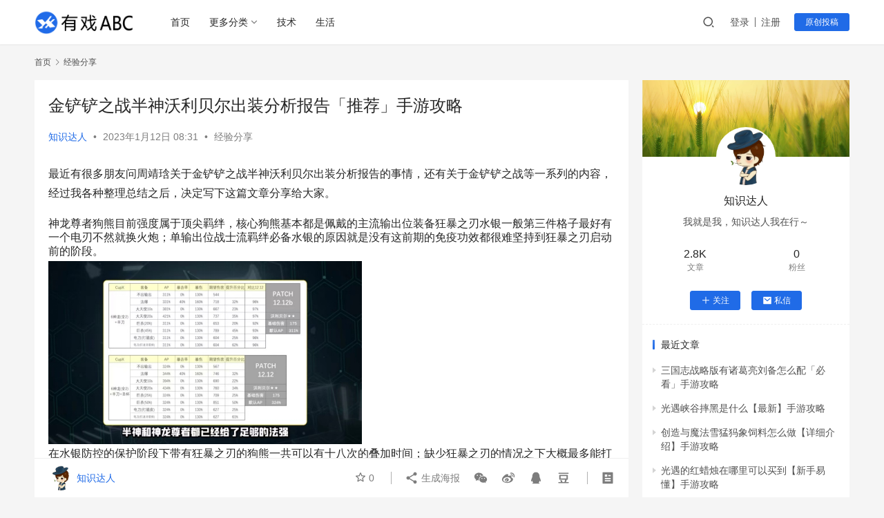

--- FILE ---
content_type: text/html; charset=UTF-8
request_url: https://www.youxiabc.com/p/4455.html
body_size: 14822
content:
<!DOCTYPE html>
<html lang="zh-CN">
<head>
    <meta charset="UTF-8">
    <meta http-equiv="X-UA-Compatible" content="IE=edge,chrome=1">
    <meta name="renderer" content="webkit">
    <meta name="viewport" content="width=device-width,initial-scale=1.0,user-scalable=no,maximum-scale=1,viewport-fit=cover">
    <title>金铲铲之战半神沃利贝尔出装分析报告「推荐」手游攻略 - 有戏ABC</title>
    <meta name="description" content="最近有很多朋友问周靖琀关于金铲铲之战半神沃利贝尔出装分析报告的事情，还有关于金铲铲之战等一系列的内容，经过我各种整理总结之后，决定写下这篇文章分享给大家。神龙尊者狗熊目前强度属于顶尖羁绊，核心狗熊基本都是佩戴的主流输出位装备狂暴之刃水银一般第三件格子最好有一个电刃不然就换火炮；单输出位战士流羁绊必备水银的原因就是没有这..." />
<meta property="og:type" content="article" />
<meta property="og:url" content="https://www.youxiabc.com/p/4455.html" />
<meta property="og:site_name" content="有戏ABC" />
<meta property="og:title" content="金铲铲之战半神沃利贝尔出装分析报告「推荐」手游攻略" />
<meta property="og:image" content="https://www.youxiabc.com/wp-content/uploads/shouyougonglue/18365373021.png" />
<meta property="og:description" content="最近有很多朋友问周靖琀关于金铲铲之战半神沃利贝尔出装分析报告的事情，还有关于金铲铲之战等一系列的内容，经过我各种整理总结之后，决定写下这篇文章分享给大家。神龙尊者狗熊目前强度属于顶尖羁绊，核心狗熊基本都是佩戴的主流输出位装备狂暴之刃水银一般第三件格子最好有一个电刃不然就换火炮；单输出位战士流羁绊必备水银的原因就是没有这..." />
<link rel="canonical" href="https://www.youxiabc.com/p/4455.html" />
<meta name="applicable-device" content="pc,mobile" />
<meta http-equiv="Cache-Control" content="no-transform" />
<link rel="shortcut icon" href="https://www.youxiabc.com/wp-content/uploads/2022/11/favicon.png" />
<link rel='stylesheet' id='stylesheet-css' href='//www.youxiabc.com/wp-content/uploads/wpcom/style.6.12.1.1744680944.css?ver=6.12.1' type='text/css' media='all' />
<link rel='stylesheet' id='remixicon-css' href='https://www.youxiabc.com/wp-content/themes/justnews/themer/assets/css/remixicon-2.5.0.min.css?ver=2.5.0' type='text/css' media='all' />
<link rel='stylesheet' id='font-awesome-css' href='https://www.youxiabc.com/wp-content/themes/justnews/themer/assets/css/font-awesome.css?ver=6.12.1' type='text/css' media='all' />
<link rel='stylesheet' id='wp-block-library-css' href='https://www.youxiabc.com/wp-includes/css/dist/block-library/style.min.css?ver=6.2.8' type='text/css' media='all' />
<link rel='stylesheet' id='classic-theme-styles-css' href='https://www.youxiabc.com/wp-includes/css/classic-themes.min.css?ver=6.2.8' type='text/css' media='all' />
<style id='global-styles-inline-css' type='text/css'>
body{--wp--preset--color--black: #000000;--wp--preset--color--cyan-bluish-gray: #abb8c3;--wp--preset--color--white: #ffffff;--wp--preset--color--pale-pink: #f78da7;--wp--preset--color--vivid-red: #cf2e2e;--wp--preset--color--luminous-vivid-orange: #ff6900;--wp--preset--color--luminous-vivid-amber: #fcb900;--wp--preset--color--light-green-cyan: #7bdcb5;--wp--preset--color--vivid-green-cyan: #00d084;--wp--preset--color--pale-cyan-blue: #8ed1fc;--wp--preset--color--vivid-cyan-blue: #0693e3;--wp--preset--color--vivid-purple: #9b51e0;--wp--preset--gradient--vivid-cyan-blue-to-vivid-purple: linear-gradient(135deg,rgba(6,147,227,1) 0%,rgb(155,81,224) 100%);--wp--preset--gradient--light-green-cyan-to-vivid-green-cyan: linear-gradient(135deg,rgb(122,220,180) 0%,rgb(0,208,130) 100%);--wp--preset--gradient--luminous-vivid-amber-to-luminous-vivid-orange: linear-gradient(135deg,rgba(252,185,0,1) 0%,rgba(255,105,0,1) 100%);--wp--preset--gradient--luminous-vivid-orange-to-vivid-red: linear-gradient(135deg,rgba(255,105,0,1) 0%,rgb(207,46,46) 100%);--wp--preset--gradient--very-light-gray-to-cyan-bluish-gray: linear-gradient(135deg,rgb(238,238,238) 0%,rgb(169,184,195) 100%);--wp--preset--gradient--cool-to-warm-spectrum: linear-gradient(135deg,rgb(74,234,220) 0%,rgb(151,120,209) 20%,rgb(207,42,186) 40%,rgb(238,44,130) 60%,rgb(251,105,98) 80%,rgb(254,248,76) 100%);--wp--preset--gradient--blush-light-purple: linear-gradient(135deg,rgb(255,206,236) 0%,rgb(152,150,240) 100%);--wp--preset--gradient--blush-bordeaux: linear-gradient(135deg,rgb(254,205,165) 0%,rgb(254,45,45) 50%,rgb(107,0,62) 100%);--wp--preset--gradient--luminous-dusk: linear-gradient(135deg,rgb(255,203,112) 0%,rgb(199,81,192) 50%,rgb(65,88,208) 100%);--wp--preset--gradient--pale-ocean: linear-gradient(135deg,rgb(255,245,203) 0%,rgb(182,227,212) 50%,rgb(51,167,181) 100%);--wp--preset--gradient--electric-grass: linear-gradient(135deg,rgb(202,248,128) 0%,rgb(113,206,126) 100%);--wp--preset--gradient--midnight: linear-gradient(135deg,rgb(2,3,129) 0%,rgb(40,116,252) 100%);--wp--preset--duotone--dark-grayscale: url('#wp-duotone-dark-grayscale');--wp--preset--duotone--grayscale: url('#wp-duotone-grayscale');--wp--preset--duotone--purple-yellow: url('#wp-duotone-purple-yellow');--wp--preset--duotone--blue-red: url('#wp-duotone-blue-red');--wp--preset--duotone--midnight: url('#wp-duotone-midnight');--wp--preset--duotone--magenta-yellow: url('#wp-duotone-magenta-yellow');--wp--preset--duotone--purple-green: url('#wp-duotone-purple-green');--wp--preset--duotone--blue-orange: url('#wp-duotone-blue-orange');--wp--preset--font-size--small: 13px;--wp--preset--font-size--medium: 20px;--wp--preset--font-size--large: 36px;--wp--preset--font-size--x-large: 42px;--wp--preset--spacing--20: 0.44rem;--wp--preset--spacing--30: 0.67rem;--wp--preset--spacing--40: 1rem;--wp--preset--spacing--50: 1.5rem;--wp--preset--spacing--60: 2.25rem;--wp--preset--spacing--70: 3.38rem;--wp--preset--spacing--80: 5.06rem;--wp--preset--shadow--natural: 6px 6px 9px rgba(0, 0, 0, 0.2);--wp--preset--shadow--deep: 12px 12px 50px rgba(0, 0, 0, 0.4);--wp--preset--shadow--sharp: 6px 6px 0px rgba(0, 0, 0, 0.2);--wp--preset--shadow--outlined: 6px 6px 0px -3px rgba(255, 255, 255, 1), 6px 6px rgba(0, 0, 0, 1);--wp--preset--shadow--crisp: 6px 6px 0px rgba(0, 0, 0, 1);}:where(.is-layout-flex){gap: 0.5em;}body .is-layout-flow > .alignleft{float: left;margin-inline-start: 0;margin-inline-end: 2em;}body .is-layout-flow > .alignright{float: right;margin-inline-start: 2em;margin-inline-end: 0;}body .is-layout-flow > .aligncenter{margin-left: auto !important;margin-right: auto !important;}body .is-layout-constrained > .alignleft{float: left;margin-inline-start: 0;margin-inline-end: 2em;}body .is-layout-constrained > .alignright{float: right;margin-inline-start: 2em;margin-inline-end: 0;}body .is-layout-constrained > .aligncenter{margin-left: auto !important;margin-right: auto !important;}body .is-layout-constrained > :where(:not(.alignleft):not(.alignright):not(.alignfull)){max-width: var(--wp--style--global--content-size);margin-left: auto !important;margin-right: auto !important;}body .is-layout-constrained > .alignwide{max-width: var(--wp--style--global--wide-size);}body .is-layout-flex{display: flex;}body .is-layout-flex{flex-wrap: wrap;align-items: center;}body .is-layout-flex > *{margin: 0;}:where(.wp-block-columns.is-layout-flex){gap: 2em;}.has-black-color{color: var(--wp--preset--color--black) !important;}.has-cyan-bluish-gray-color{color: var(--wp--preset--color--cyan-bluish-gray) !important;}.has-white-color{color: var(--wp--preset--color--white) !important;}.has-pale-pink-color{color: var(--wp--preset--color--pale-pink) !important;}.has-vivid-red-color{color: var(--wp--preset--color--vivid-red) !important;}.has-luminous-vivid-orange-color{color: var(--wp--preset--color--luminous-vivid-orange) !important;}.has-luminous-vivid-amber-color{color: var(--wp--preset--color--luminous-vivid-amber) !important;}.has-light-green-cyan-color{color: var(--wp--preset--color--light-green-cyan) !important;}.has-vivid-green-cyan-color{color: var(--wp--preset--color--vivid-green-cyan) !important;}.has-pale-cyan-blue-color{color: var(--wp--preset--color--pale-cyan-blue) !important;}.has-vivid-cyan-blue-color{color: var(--wp--preset--color--vivid-cyan-blue) !important;}.has-vivid-purple-color{color: var(--wp--preset--color--vivid-purple) !important;}.has-black-background-color{background-color: var(--wp--preset--color--black) !important;}.has-cyan-bluish-gray-background-color{background-color: var(--wp--preset--color--cyan-bluish-gray) !important;}.has-white-background-color{background-color: var(--wp--preset--color--white) !important;}.has-pale-pink-background-color{background-color: var(--wp--preset--color--pale-pink) !important;}.has-vivid-red-background-color{background-color: var(--wp--preset--color--vivid-red) !important;}.has-luminous-vivid-orange-background-color{background-color: var(--wp--preset--color--luminous-vivid-orange) !important;}.has-luminous-vivid-amber-background-color{background-color: var(--wp--preset--color--luminous-vivid-amber) !important;}.has-light-green-cyan-background-color{background-color: var(--wp--preset--color--light-green-cyan) !important;}.has-vivid-green-cyan-background-color{background-color: var(--wp--preset--color--vivid-green-cyan) !important;}.has-pale-cyan-blue-background-color{background-color: var(--wp--preset--color--pale-cyan-blue) !important;}.has-vivid-cyan-blue-background-color{background-color: var(--wp--preset--color--vivid-cyan-blue) !important;}.has-vivid-purple-background-color{background-color: var(--wp--preset--color--vivid-purple) !important;}.has-black-border-color{border-color: var(--wp--preset--color--black) !important;}.has-cyan-bluish-gray-border-color{border-color: var(--wp--preset--color--cyan-bluish-gray) !important;}.has-white-border-color{border-color: var(--wp--preset--color--white) !important;}.has-pale-pink-border-color{border-color: var(--wp--preset--color--pale-pink) !important;}.has-vivid-red-border-color{border-color: var(--wp--preset--color--vivid-red) !important;}.has-luminous-vivid-orange-border-color{border-color: var(--wp--preset--color--luminous-vivid-orange) !important;}.has-luminous-vivid-amber-border-color{border-color: var(--wp--preset--color--luminous-vivid-amber) !important;}.has-light-green-cyan-border-color{border-color: var(--wp--preset--color--light-green-cyan) !important;}.has-vivid-green-cyan-border-color{border-color: var(--wp--preset--color--vivid-green-cyan) !important;}.has-pale-cyan-blue-border-color{border-color: var(--wp--preset--color--pale-cyan-blue) !important;}.has-vivid-cyan-blue-border-color{border-color: var(--wp--preset--color--vivid-cyan-blue) !important;}.has-vivid-purple-border-color{border-color: var(--wp--preset--color--vivid-purple) !important;}.has-vivid-cyan-blue-to-vivid-purple-gradient-background{background: var(--wp--preset--gradient--vivid-cyan-blue-to-vivid-purple) !important;}.has-light-green-cyan-to-vivid-green-cyan-gradient-background{background: var(--wp--preset--gradient--light-green-cyan-to-vivid-green-cyan) !important;}.has-luminous-vivid-amber-to-luminous-vivid-orange-gradient-background{background: var(--wp--preset--gradient--luminous-vivid-amber-to-luminous-vivid-orange) !important;}.has-luminous-vivid-orange-to-vivid-red-gradient-background{background: var(--wp--preset--gradient--luminous-vivid-orange-to-vivid-red) !important;}.has-very-light-gray-to-cyan-bluish-gray-gradient-background{background: var(--wp--preset--gradient--very-light-gray-to-cyan-bluish-gray) !important;}.has-cool-to-warm-spectrum-gradient-background{background: var(--wp--preset--gradient--cool-to-warm-spectrum) !important;}.has-blush-light-purple-gradient-background{background: var(--wp--preset--gradient--blush-light-purple) !important;}.has-blush-bordeaux-gradient-background{background: var(--wp--preset--gradient--blush-bordeaux) !important;}.has-luminous-dusk-gradient-background{background: var(--wp--preset--gradient--luminous-dusk) !important;}.has-pale-ocean-gradient-background{background: var(--wp--preset--gradient--pale-ocean) !important;}.has-electric-grass-gradient-background{background: var(--wp--preset--gradient--electric-grass) !important;}.has-midnight-gradient-background{background: var(--wp--preset--gradient--midnight) !important;}.has-small-font-size{font-size: var(--wp--preset--font-size--small) !important;}.has-medium-font-size{font-size: var(--wp--preset--font-size--medium) !important;}.has-large-font-size{font-size: var(--wp--preset--font-size--large) !important;}.has-x-large-font-size{font-size: var(--wp--preset--font-size--x-large) !important;}
.wp-block-navigation a:where(:not(.wp-element-button)){color: inherit;}
:where(.wp-block-columns.is-layout-flex){gap: 2em;}
.wp-block-pullquote{font-size: 1.5em;line-height: 1.6;}
</style>
<link rel='stylesheet' id='wpcom-member-css' href='https://www.youxiabc.com/wp-content/plugins/wpcom-member/css/style.css?ver=1.1.5' type='text/css' media='all' />
<script type='text/javascript' src='https://www.youxiabc.com/wp-includes/js/jquery/jquery.min.js?ver=3.6.4' id='jquery-core-js'></script>
<script type='text/javascript' src='https://www.youxiabc.com/wp-includes/js/jquery/jquery-migrate.min.js?ver=3.4.0' id='jquery-migrate-js'></script>
<link rel="EditURI" type="application/rsd+xml" title="RSD" href="https://www.youxiabc.com/xmlrpc.php?rsd" />
<link rel="wlwmanifest" type="application/wlwmanifest+xml" href="https://www.youxiabc.com/wp-includes/wlwmanifest.xml" />
<link rel="icon" href="https://www.youxiabc.com/wp-content/uploads/2022/11/favicon.png" sizes="32x32" />
<link rel="icon" href="https://www.youxiabc.com/wp-content/uploads/2022/11/favicon.png" sizes="192x192" />
<link rel="apple-touch-icon" href="https://www.youxiabc.com/wp-content/uploads/2022/11/favicon.png" />
<meta name="msapplication-TileImage" content="https://www.youxiabc.com/wp-content/uploads/2022/11/favicon.png" />
    <!--[if lte IE 11]><script src="https://www.youxiabc.com/wp-content/themes/justnews/js/update.js"></script><![endif]-->
</head>
<body class="post-template-default single single-post postid-4455 single-format-gallery lang-cn el-boxed header-fixed">
<header class="header">
    <div class="container clearfix">
        <div class="navbar-header">
            <button type="button" class="navbar-toggle collapsed" data-toggle="collapse" data-target=".navbar-collapse" aria-label="menu">
                <span class="icon-bar icon-bar-1"></span>
                <span class="icon-bar icon-bar-2"></span>
                <span class="icon-bar icon-bar-3"></span>
            </button>
                        <div class="logo">
                <a href="https://www.youxiabc.com" rel="home">
                    <img src="https://www.youxiabc.com/wp-content/uploads/2022/11/2022112311450530.png" alt="有戏ABC">
                </a>
            </div>
        </div>
        <div class="collapse navbar-collapse">
            <nav class="navbar-left primary-menu"><ul id="menu-%e6%9c%89%e6%88%8fabc" class="nav navbar-nav wpcom-adv-menu"><li class="menu-item"><a href="https://www.youxiabc.com/">首页</a></li>
<li class="menu-item menu-item-style menu-item-style1 dropdown"><a href="#" class="dropdown-toggle">更多分类</a>
<ul class="dropdown-menu menu-item-wrap menu-item-col-2">
	<li class="menu-item current-post-ancestor current-post-parent active"><a href="https://www.youxiabc.com/category/jingyan">经验分享</a></li>
	<li class="menu-item"><a href="https://www.youxiabc.com/category/jilu">攻略记录</a></li>
</ul>
</li>
<li class="menu-item"><a href="https://www.youxiabc.com/category/jishu">技术</a></li>
<li class="menu-item"><a href="https://www.youxiabc.com/category/shenghuo">生活</a></li>
</ul></nav>            <div class="navbar-action pull-right">
                <div class="navbar-search-icon j-navbar-search"><i class="wpcom-icon wi"><svg aria-hidden="true"><use xlink:href="#wi-search"></use></svg></i></div>
                                                    <div id="j-user-wrap">
                        <a class="login" href="https://www.youxiabc.com/login?modal-type=login">登录</a>
                        <a class="login register" href="https://www.youxiabc.com/register?modal-type=register">注册</a>
                    </div>
                    <a class="btn btn-primary btn-xs publish" href="https://www.youxiabc.com/tougao">
                        原创投稿</a>
                                                </div>
            <form class="navbar-search" action="https://www.youxiabc.com" method="get" role="search">
                <div class="navbar-search-inner">
                    <i class="wpcom-icon wi navbar-search-close"><svg aria-hidden="true"><use xlink:href="#wi-close"></use></svg></i>                    <input type="text" name="s" class="navbar-search-input" autocomplete="off" placeholder="输入关键词搜索..." value="">
                    <button class="navbar-search-btn" type="submit"><i class="wpcom-icon wi"><svg aria-hidden="true"><use xlink:href="#wi-search"></use></svg></i></button>
                </div>
            </form>
        </div><!-- /.navbar-collapse -->
    </div><!-- /.container -->
</header>
<div id="wrap">    <div class="wrap container">
        <ol class="breadcrumb" vocab="https://schema.org/" typeof="BreadcrumbList"><li class="home" property="itemListElement" typeof="ListItem"><a href="https://www.youxiabc.com" property="item" typeof="WebPage"><span property="name" class="hide">有戏ABC</span>首页</a><meta property="position" content="1"></li><li property="itemListElement" typeof="ListItem"><i class="wpcom-icon wi"><svg aria-hidden="true"><use xlink:href="#wi-arrow-right-3"></use></svg></i><a href="https://www.youxiabc.com/category/jingyan" property="item" typeof="WebPage"><span property="name">经验分享</span></a><meta property="position" content="2"></li></ol>        <main class="main">
                            <article id="post-4455" class="post-4455 post type-post status-publish format-gallery hentry category-jingyan post_format-post-format-gallery entry">
                    <div class="entry-main">
                                                                        <div class="entry-head">
                            <h1 class="entry-title">金铲铲之战半神沃利贝尔出装分析报告「推荐」手游攻略</h1>
                            <div class="entry-info">
                                                                    <span class="vcard">
                                        <a class="nickname url fn j-user-card" data-user="6" href="https://www.youxiabc.com/user/6">知识达人</a>
                                    </span>
                                    <span class="dot">•</span>
                                                                <time class="entry-date published" datetime="2023-01-12T08:31:00+08:00" pubdate>
                                    2023年1月12日 08:31                                </time>
                                <span class="dot">•</span>
                                <a href="https://www.youxiabc.com/category/jingyan" rel="category tag">经验分享</a>                                                            </div>
                        </div>
                        
                                                <div class="entry-content">
                            <p>最近有很多朋友问周靖琀关于金铲铲之战半神沃利贝尔出装分析报告的事情，还有关于金铲铲之战等一系列的内容，经过我各种整理总结之后，决定写下这篇文章分享给大家。</p>
<p style="margin-top: 4px;margin-bottom: 4px;line-height: 130%">神龙尊者狗熊目前强度属于顶尖羁绊，核心狗熊基本都是佩戴的主流输出位装备狂暴之刃水银一般第三件格子最好有一个电刃不然就换火炮；单输出位战士流羁绊必备水银的原因就是没有这前期的免疫功效都很难坚持到狂暴之刃启动前的阶段。</p>
<p style="margin-top: 4px;margin-bottom: 4px;line-height: 130%"><noscript><img decoding="async" alt="金铲铲之战半神沃利贝尔出装分析报告「推荐」手游攻略" src="https://www.youxiabc.com/wp-content/uploads/shouyougonglue/18365373021.png" /></noscript><img decoding="async" class="j-lazy" alt="金铲铲之战半神沃利贝尔出装分析报告「推荐」手游攻略" src="https://www.youxiabc.com/wp-content/uploads/2022/11/jiazaitu.gif" data-original="https://www.youxiabc.com/wp-content/uploads/shouyougonglue/18365373021.png" /></p>
<p style="margin-top: 4px;margin-bottom: 4px;line-height: 130%">在水银防控的保护阶段下带有狂暴之刃的狗熊一共可以有十八次的叠加时间；缺少狂暴之刃的情况之下大概最多能打出十二次普通攻击。去除掉前面几次普通攻击带有电刃的充能蓄力并且附加狂暴之刃大概会有百分之六十的效果提升，如果随着时间线的增长的话这个收益性还会更加恐怖。</p>
<p style="margin-top: 4px;margin-bottom: 4px;line-height: 130%"><noscript><img decoding="async" alt="金铲铲之战半神沃利贝尔出装分析报告「推荐」手游攻略" src="https://www.youxiabc.com/wp-content/uploads/shouyougonglue/18365473022.png" /></noscript><img decoding="async" class="j-lazy" alt="金铲铲之战半神沃利贝尔出装分析报告「推荐」手游攻略" src="https://www.youxiabc.com/wp-content/uploads/2022/11/jiazaitu.gif" data-original="https://www.youxiabc.com/wp-content/uploads/shouyougonglue/18365473022.png" /></p>
<p style="margin-top: 4px;margin-bottom: 4px;line-height: 130%">狗熊的第三个格子位一般主流的有吸血剑选择这得益于在神龙英豪效果下的高额的血量提升；狗熊的基本血量都能够维持在八千多生命值以上。巨额的生命值搭配上吸血剑的被动护盾简直是如虎添翼，法术护手大概固定有百分之三十的程度提升本身法术强度越高增益就越小；天使权杖虽然后期成长空间大但是只有在达到十五秒钟之后伤害才能赶上护手。</p>
<p style="margin-top: 4px;margin-bottom: 4px;line-height: 130%">巨人捕手主要适合狗熊来打同行碰到赛芬体系或者是其他龙神比较好用；电刃的群体伤害和魔抗减益适合对抗秘书羁绊效果绝佳。如果电刃碰到器械专家狗熊整体输出就会更上一层台阶基本电刃狗熊通用，火炮的额外攻击速率帮助狂暴之刃叠加的更快不仅不会拉低狂暴之刃的输出还可以更快叠攻速。</p>
<p>ok，这篇文章到这里就结束了哈，希望能帮助到你，当你认真看完了金铲铲之战半神沃利贝尔出装分析报告「推荐」手游攻略这篇文章，感觉自己有一定收获，那就帮忙点个赞吧。</p>
                                                        <div class="entry-copyright"><p>本文发布者：知识达人，不代表有戏ABC立场，转载请注明出处：<span>https://www.youxiabc.com/p/4455.html</span></p>
<p>版权声明：本文内容由互联网用户自发贡献，该文观点仅代表作者本人。本站仅提供信息存储空间服务，不拥有所有权，不承担相关法律责任。如发现本站有涉嫌抄袭侵权/违法违规的内容， 请发送邮件至 jubao226688#126.com 举报，一经查实，本站将立刻删除。</p></div>                        </div>

                        <div class="entry-tag"></div>
                        <div class="entry-action">
                            <div class="btn-zan" data-id="4455"><i class="wpcom-icon wi"><svg aria-hidden="true"><use xlink:href="#wi-thumb-up-fill"></use></svg></i> 赞 <span class="entry-action-num">(0)</span></div>

                                                    </div>

                        <div class="entry-bar">
                            <div class="entry-bar-inner clearfix">
                                                                    <div class="author pull-left">
                                                                                <a data-user="6" target="_blank" href="https://www.youxiabc.com/user/6" class="avatar j-user-card">
                                            <img alt='知识达人' src='//www.youxiabc.com/wp-content/uploads/member/avatars/91c5a880faf6fb5e.1670487606.jpg' class='avatar avatar-60 photo' height='60' width='60' /><span class="author-name">知识达人</span>                                        </a>
                                    </div>
                                                                <div class="info pull-right">
                                    <div class="info-item meta">
                                                                                    <a class="meta-item j-heart" href="javascript:;" data-id="4455"><i class="wpcom-icon wi"><svg aria-hidden="true"><use xlink:href="#wi-star"></use></svg></i> <span class="data">0</span></a>                                                                                                                    </div>
                                    <div class="info-item share">
                                        <a class="meta-item mobile j-mobile-share" href="javascript:;" data-id="4455" data-qrcode="https://www.youxiabc.com/p/4455.html"><i class="wpcom-icon wi"><svg aria-hidden="true"><use xlink:href="#wi-share"></use></svg></i> 生成海报</a>
                                                                                    <a class="meta-item wechat" data-share="wechat" target="_blank" rel="nofollow" href="#">
                                                <i class="wpcom-icon wi"><svg aria-hidden="true"><use xlink:href="#wi-wechat"></use></svg></i>                                            </a>
                                                                                    <a class="meta-item weibo" data-share="weibo" target="_blank" rel="nofollow" href="#">
                                                <i class="wpcom-icon wi"><svg aria-hidden="true"><use xlink:href="#wi-weibo"></use></svg></i>                                            </a>
                                                                                    <a class="meta-item qq" data-share="qq" target="_blank" rel="nofollow" href="#">
                                                <i class="wpcom-icon wi"><svg aria-hidden="true"><use xlink:href="#wi-qq"></use></svg></i>                                            </a>
                                                                                    <a class="meta-item douban" data-share="douban" target="_blank" rel="nofollow" href="#">
                                                <i class="wpcom-icon wi"><svg aria-hidden="true"><use xlink:href="#wi-douban"></use></svg></i>                                            </a>
                                                                            </div>
                                    <div class="info-item act">
                                        <a href="javascript:;" id="j-reading"><i class="wpcom-icon wi"><svg aria-hidden="true"><use xlink:href="#wi-article"></use></svg></i></a>
                                    </div>
                                </div>
                            </div>
                        </div>
                    </div>
                        <div class="entry-page">
                    <div class="entry-page-prev entry-page-nobg">
                <a href="https://www.youxiabc.com/p/4454.html" title="灵魂潮汐莉莉艾洛强度分析评测【必看】手游攻略" rel="prev">
                    <span>灵魂潮汐莉莉艾洛强度分析评测【必看】手游攻略</span>
                </a>
                <div class="entry-page-info">
                    <span class="pull-left"><i class="wpcom-icon wi"><svg aria-hidden="true"><use xlink:href="#wi-arrow-left-double"></use></svg></i> 上一篇</span>
                    <span class="pull-right">2023年1月11日 08:41</span>
                </div>
            </div>
                            <div class="entry-page-next entry-page-nobg">
                <a href="https://www.youxiabc.com/p/4456.html" title="帝国时代2的伤害是怎么算的「详细分解」手游攻略" rel="next">
                    <span>帝国时代2的伤害是怎么算的「详细分解」手游攻略</span>
                </a>
                <div class="entry-page-info">
                    <span class="pull-right">下一篇 <i class="wpcom-icon wi"><svg aria-hidden="true"><use xlink:href="#wi-arrow-right-double"></use></svg></i></span>
                    <span class="pull-left">2023年1月12日 08:32</span>
                </div>
            </div>
            </div>
                                                                <div class="entry-related-posts">
                            <h3 class="entry-related-title">相关推荐</h3><ul class="entry-related cols-3 post-loop post-loop-default"><li class="item">
        <div class="item-img">
        <a class="item-img-inner" href="https://www.youxiabc.com/p/17442.html" title="CF完美风云辅助真的有效吗？如何正确使用？" target="_blank" rel="bookmark">
            <img class="j-lazy" src="https://www.youxiabc.com/wp-content/uploads/2022/11/jiazaitu-330x204.gif" data-original="https://www.youxiabc.com/wp-content/uploads/2025/img/2023625773561443-330x204.jpg" width="330" height="204" alt="CF完美风云辅助真的有效吗？如何正确使用？">        </a>
                <a class="item-category" href="https://www.youxiabc.com/category/jingyan" target="_blank">经验分享</a>
            </div>
        <div class="item-content">
                <h4 class="item-title">
            <a href="https://www.youxiabc.com/p/17442.html" target="_blank" rel="bookmark">
                                 CF完美风云辅助真的有效吗？如何正确使用？            </a>
        </h4>
        <div class="item-excerpt">
            <p>摘要：本文围绕&#8221;CF完美风云辅助是否有效&#8221;展开讨论，从功能原理、实测效果到使用风险进行深度剖析。文章会暴躁吐槽某些夸大宣传的卖家，也会温柔提醒玩家理性看待外挂，最后给出合法合规的提升技巧。想了解这个神秘辅助的 ？看这篇就够了！ 一、风云辅助到底是个什么鬼？ 每次打开游戏论坛，总能看到&#8221;CF完美风云辅助&#8221;的广告刷&#8230;</p>
        </div>
        <div class="item-meta">
                        <div class="item-meta-li author">
                                <a data-user="21" target="_blank" href="https://www.youxiabc.com/user/21" class="avatar j-user-card">
                    <img alt='游戏达人' src='//www.youxiabc.com/wp-content/uploads/member/avatars/c048e8850243be80.1729661243.jpg' class='avatar avatar-60 photo' height='60' width='60' />                    <span>游戏达人</span>
                </a>
            </div>
                                    <span class="item-meta-li date">2025年5月5日</span>
            <div class="item-meta-right">
                            </div>
        </div>
    </div>
</li>
<li class="item">
        <div class="item-img">
        <a class="item-img-inner" href="https://www.youxiabc.com/p/16587.html" title="洛克王国怎么赚钱快？有哪些挣钱方法？" target="_blank" rel="bookmark">
            <img class="j-lazy" src="https://www.youxiabc.com/wp-content/uploads/2022/11/jiazaitu-330x204.gif" data-original="https://www.youxiabc.com/wp-content/uploads/2025/img/2023809447723432-330x204.jpg" width="330" height="204" alt="洛克王国怎么赚钱快？有哪些挣钱方法？">        </a>
                <a class="item-category" href="https://www.youxiabc.com/category/jingyan" target="_blank">经验分享</a>
            </div>
        <div class="item-content">
                <h4 class="item-title">
            <a href="https://www.youxiabc.com/p/16587.html" target="_blank" rel="bookmark">
                                 洛克王国怎么赚钱快？有哪些挣钱方法？            </a>
        </h4>
        <div class="item-excerpt">
            <p>本文将详细介绍洛克王国中快速赚钱的多种方法，包括日常任务、打怪掉落、交易市场、农场经营等，帮助玩家快速提升财富，享受游戏乐趣。 一、日常任务：稳定收入的来源 洛克王国的日常任务是玩家获得稳定收入的重要途径，以下是几种主要的日常任务： 每日签到任务：每天签到可以领取一定的金币和道具奖励，持之以恒，收益颇丰。 每日副本任务：通过挑战副本，玩家可以获得金币、道具和&#8230;</p>
        </div>
        <div class="item-meta">
                        <div class="item-meta-li author">
                                <a data-user="21" target="_blank" href="https://www.youxiabc.com/user/21" class="avatar j-user-card">
                    <img alt='游戏达人' src='//www.youxiabc.com/wp-content/uploads/member/avatars/c048e8850243be80.1729661243.jpg' class='avatar avatar-60 photo' height='60' width='60' />                    <span>游戏达人</span>
                </a>
            </div>
                                    <span class="item-meta-li date">2025年2月5日</span>
            <div class="item-meta-right">
                            </div>
        </div>
    </div>
</li>
<li class="item">
        <div class="item-img">
        <a class="item-img-inner" href="https://www.youxiabc.com/p/5277.html" title="长生劫第二章地图攻略【要点讲解】手游攻略" target="_blank" rel="bookmark">
            <img class="j-lazy" src="https://www.youxiabc.com/wp-content/uploads/2022/11/jiazaitu-330x204.gif" data-original="https://www.youxiabc.com/wp-content/uploads/shouyougonglue/20054274642-330x204.jpg" width="330" height="204" alt="长生劫第二章地图攻略【要点讲解】手游攻略">        </a>
                <a class="item-category" href="https://www.youxiabc.com/category/jingyan" target="_blank">经验分享</a>
            </div>
        <div class="item-content">
                <h4 class="item-title">
            <a href="https://www.youxiabc.com/p/5277.html" target="_blank" rel="bookmark">
                                 长生劫第二章地图攻略【要点讲解】手游攻略            </a>
        </h4>
        <div class="item-excerpt">
            <p>小伙伴们你们好，秦文韬很高兴又和各位见面了，今天主要来讲讲长生劫第二章地图攻略，以及长生劫第二章地图攻略的一系列相关干货，精心为你准备的干货，通过这篇文章相信你能有所收货！ 长生劫在第二关想要完成还是比较困难的，在探索的时候我们需要做的准备还是比较多的，因为这一关我们需要消耗的物质还是非常多的，特别是洛阳铲我们就需要屯下比较多的起码是需要30把的，洛阳铲的数&#8230;</p>
        </div>
        <div class="item-meta">
                        <div class="item-meta-li author">
                                <a data-user="6" target="_blank" href="https://www.youxiabc.com/user/6" class="avatar j-user-card">
                    <img alt='知识达人' src='//www.youxiabc.com/wp-content/uploads/member/avatars/91c5a880faf6fb5e.1670487606.jpg' class='avatar avatar-60 photo' height='60' width='60' />                    <span>知识达人</span>
                </a>
            </div>
                                    <span class="item-meta-li date">2023年4月2日</span>
            <div class="item-meta-right">
                            </div>
        </div>
    </div>
</li>
<li class="item">
        <div class="item-img">
        <a class="item-img-inner" href="https://www.youxiabc.com/p/16484.html" title="菲尼克斯怎么打？有哪些装备推荐？" target="_blank" rel="bookmark">
            <img class="j-lazy" src="https://www.youxiabc.com/wp-content/uploads/2022/11/jiazaitu-330x204.gif" data-original="https://www.youxiabc.com/wp-content/uploads/2025/img/2023500168965096-330x204.jpg" width="330" height="204" alt="菲尼克斯怎么打？有哪些装备推荐？">        </a>
                <a class="item-category" href="https://www.youxiabc.com/category/jingyan" target="_blank">经验分享</a>
            </div>
        <div class="item-content">
                <h4 class="item-title">
            <a href="https://www.youxiabc.com/p/16484.html" target="_blank" rel="bookmark">
                                 菲尼克斯怎么打？有哪些装备推荐？            </a>
        </h4>
        <div class="item-excerpt">
            <p>本文详细解析了在热门游戏中的菲尼克斯打法及装备推荐，旨在帮助玩家高效击败这一难度较高的敌人，提升游戏体验。 一、菲尼克斯打法解析 菲尼克斯作为一种强大的敌人，具有一定的挑战性。要想击败它，玩家需要掌握以下技巧： 1. 熟悉菲尼克斯的攻击模式 菲尼克斯的攻击模式较为复杂，包括远程魔法攻击、近战攻击和特殊技能。玩家需要熟悉这些攻击模式，以便在战斗中作出快速反应。&#8230;</p>
        </div>
        <div class="item-meta">
                        <div class="item-meta-li author">
                                <a data-user="21" target="_blank" href="https://www.youxiabc.com/user/21" class="avatar j-user-card">
                    <img alt='游戏达人' src='//www.youxiabc.com/wp-content/uploads/member/avatars/c048e8850243be80.1729661243.jpg' class='avatar avatar-60 photo' height='60' width='60' />                    <span>游戏达人</span>
                </a>
            </div>
                                    <span class="item-meta-li date">2025年1月24日</span>
            <div class="item-meta-right">
                            </div>
        </div>
    </div>
</li>
<li class="item">
        <div class="item-img">
        <a class="item-img-inner" href="https://www.youxiabc.com/p/13805.html" title="火影忍者手游博人奥义图怎么得「新手易懂」手游攻略" target="_blank" rel="bookmark">
            <img class="j-lazy" src="https://www.youxiabc.com/wp-content/uploads/2022/11/jiazaitu-330x204.gif" data-original="https://www.youxiabc.com/wp-content/uploads/shouyougonglue/22214477031-330x204.jpg" width="330" height="204" alt="火影忍者手游博人奥义图怎么得「新手易懂」手游攻略">        </a>
                <a class="item-category" href="https://www.youxiabc.com/category/jingyan" target="_blank">经验分享</a>
            </div>
        <div class="item-content">
                <h4 class="item-title">
            <a href="https://www.youxiabc.com/p/13805.html" target="_blank" rel="bookmark">
                                 火影忍者手游博人奥义图怎么得「新手易懂」手游攻略            </a>
        </h4>
        <div class="item-excerpt">
            <p>美好的1天将要从这里开始啦！今天笔者褚兵兵来说说火影忍者手游博人奥义图怎么得，以及火影忍者相关的事项，如果你是老司机，你可能觉得很简单，但如果你是新手，你可能就不这么想了。 博人一直都是很多玩家都比较关心的角色，他拥有非常强势的输出能力和战斗水准，官方最近新增了博人的奥义图，这些奥义图只要收集齐全就有丰富的奖励。由于博人奥义图刚刚上线，所以大部分的玩家都不知&#8230;</p>
        </div>
        <div class="item-meta">
                        <div class="item-meta-li author">
                                <a data-user="6" target="_blank" href="https://www.youxiabc.com/user/6" class="avatar j-user-card">
                    <img alt='知识达人' src='//www.youxiabc.com/wp-content/uploads/member/avatars/91c5a880faf6fb5e.1670487606.jpg' class='avatar avatar-60 photo' height='60' width='60' />                    <span>知识达人</span>
                </a>
            </div>
                                    <span class="item-meta-li date">2023年10月4日</span>
            <div class="item-meta-right">
                            </div>
        </div>
    </div>
</li>
<li class="item">
        <div class="item-img">
        <a class="item-img-inner" href="https://www.youxiabc.com/p/8445.html" title="wow欧服英雄榜 精选:wow英雄榜国服人物查询" target="_blank" rel="bookmark">
            <img class="j-lazy" src="https://www.youxiabc.com/wp-content/uploads/2022/11/jiazaitu-330x204.gif" data-original="https://www.youxiabc.com/wp-content/uploads/shishigame/190210100349-330x204.jpg" width="330" height="204" alt="wow欧服英雄榜 精选:wow英雄榜国服人物查询">        </a>
                <a class="item-category" href="https://www.youxiabc.com/category/jingyan" target="_blank">经验分享</a>
            </div>
        <div class="item-content">
                <h4 class="item-title">
            <a href="https://www.youxiabc.com/p/8445.html" target="_blank" rel="bookmark">
                                 wow欧服英雄榜 精选:wow英雄榜国服人物查询            </a>
        </h4>
        <div class="item-excerpt">
            <p>朋友们好，风之刺客今天将为大家解析wow欧服英雄榜,wow英雄榜国服人物查询的文章。我们还有一些技能，游戏，争夺战，玩家，魔兽实用技巧和分享要和大家分享，这篇文章旨在向初学者介绍基础知识和实用技巧，帮助他们加深对该领域的理解。 wow英雄榜国服人物查询地址: 由国内酷爱娱乐公司研发的RPG《魔兽英雄榜》国服现已推出繁体中文版，为了保证玩家的游戏体验，游戏特地&#8230;</p>
        </div>
        <div class="item-meta">
                        <div class="item-meta-li author">
                                <a data-user="20" target="_blank" href="https://www.youxiabc.com/user/20" class="avatar j-user-card">
                    <img alt='紫陌离' src='//www.youxiabc.com/wp-content/uploads/member/avatars/708210194c475687.1683887363.jpg' class='avatar avatar-60 photo' height='60' width='60' />                    <span>紫陌离</span>
                </a>
            </div>
                                    <span class="item-meta-li date">2023年5月19日</span>
            <div class="item-meta-right">
                            </div>
        </div>
    </div>
</li>
</ul>                        </div>
                                    </article>
                    </main>
                    <aside class="sidebar">
                <div class="widget widget_profile"><div class="profile-cover"><img class="j-lazy" src="https://www.youxiabc.com/wp-content/uploads/2022/11/jiazaitu.gif" data-original="//www.youxiabc.com/wp-content/uploads/2022/11/2022112510362848.jpg" alt="知识达人"></div>            <div class="avatar-wrap">
                <a target="_blank" href="https://www.youxiabc.com/user/6" class="avatar-link"><img alt='知识达人' src='//www.youxiabc.com/wp-content/uploads/member/avatars/91c5a880faf6fb5e.1670487606.jpg' class='avatar avatar-120 photo' height='120' width='120' /></a></div>
            <div class="profile-info">
                <a target="_blank" href="https://www.youxiabc.com/user/6" class="profile-name"><span class="author-name">知识达人</span></a>
                <p class="author-description">我就是我，知识达人我在行～</p>
                        <div class="profile-stats">
            <div class="profile-stats-inner">
                            <div class="user-stats-item">
                <b>2.8K</b>
                <span>文章</span>
            </div>
                    <div class="user-stats-item">
                <b>0</b>
                <span>粉丝</span>
            </div>
                    </div>
        </div>
    <button type="button" class="btn btn-xs btn-follow j-follow btn-primary" data-user="6"><i class="wpcom-icon wi"><svg aria-hidden="true"><use xlink:href="#wi-add"></use></svg></i>关注</button><button type="button" class="btn btn-primary btn-xs btn-message j-message" data-user="6"><i class="wpcom-icon wi"><svg aria-hidden="true"><use xlink:href="#wi-mail-fill"></use></svg></i>私信</button>            </div>
            <div class="profile-posts">
                <h3 class="widget-title"><span>最近文章</span></h3>
                <ul>                    <li><a href="https://www.youxiabc.com/p/15705.html" title="三国志战略版有诸葛亮刘备怎么配「必看」手游攻略">三国志战略版有诸葛亮刘备怎么配「必看」手游攻略</a></li>
                                    <li><a href="https://www.youxiabc.com/p/15704.html" title="光遇峡谷摔黑是什么【最新】手游攻略">光遇峡谷摔黑是什么【最新】手游攻略</a></li>
                                    <li><a href="https://www.youxiabc.com/p/15700.html" title="创造与魔法雪猛犸象饲料怎么做【详细介绍】手游攻略">创造与魔法雪猛犸象饲料怎么做【详细介绍】手游攻略</a></li>
                                    <li><a href="https://www.youxiabc.com/p/15699.html" title="光遇的红蜡烛在哪里可以买到【新手易懂】手游攻略">光遇的红蜡烛在哪里可以买到【新手易懂】手游攻略</a></li>
                                    <li><a href="https://www.youxiabc.com/p/15695.html" title="王者荣耀吕布怎么玩「新手易懂」手游攻略">王者荣耀吕布怎么玩「新手易懂」手游攻略</a></li>
                </ul>            </div>
            </div><div class="widget widget_image_myimg">            <a href="https://www.youxiabc.com/" target="_blank">
                <img class="j-lazy" src="https://www.youxiabc.com/wp-content/uploads/2022/11/jiazaitu.gif" data-original="https://www.youxiabc.com/wp-content/uploads/2022/11/202308112107001.jpg" alt="AD">            </a>
        </div><div class="widget widget_post_tabs">
        <div class="post-tabs-hd">
                        <div class="post-tabs-hd-inner post-tabs-2">
                                    <div class="post-tabs-item j-post-tab active">
                        <i class="wpcom-icon fa fa-clock-o"></i>最新文章                    </div>
                                    <div class="post-tabs-item j-post-tab">
                        <i class="wpcom-icon fa fa-random"></i>随机内容                    </div>
                            </div>
        </div>
                    <ul class="post-tabs-list j-post-tab-wrap active">
                        <li class="item">
                            <div class="item-img">
                    <a class="item-img-inner" href="https://www.youxiabc.com/p/17691.html" title="魔兽世界幻化党福利：绝版凤凰弓获取全流程（怀旧服）">
                        <img class="j-lazy" src="https://www.youxiabc.com/wp-content/uploads/2022/11/jiazaitu-330x204.gif" data-original="https://www.youxiabc.com/wp-content/uploads/2025/img/2023702174105353-330x204.jpg" width="330" height="204" alt="魔兽世界幻化党福利：绝版凤凰弓获取全流程（怀旧服）">                    </a>
                </div>
                        <div class="item-content">
                <p class="item-title"><a href="https://www.youxiabc.com/p/17691.html" title="魔兽世界幻化党福利：绝版凤凰弓获取全流程（怀旧服）">魔兽世界幻化党福利：绝版凤凰弓获取全流程（怀旧服）</a></p>
                <p class="item-date">2025年6月17日</p>
            </div>
        </li>
            <li class="item">
                            <div class="item-img">
                    <a class="item-img-inner" href="https://www.youxiabc.com/p/17690.html" title="键盘宏设置教学：罗技G HUB连招脚本编写">
                        <img class="j-lazy" src="https://www.youxiabc.com/wp-content/uploads/2022/11/jiazaitu-330x204.gif" data-original="https://www.youxiabc.com/wp-content/uploads/2025/img/2023901391459770-330x204.jpg" width="330" height="204" alt="键盘宏设置教学：罗技G HUB连招脚本编写">                    </a>
                </div>
                        <div class="item-content">
                <p class="item-title"><a href="https://www.youxiabc.com/p/17690.html" title="键盘宏设置教学：罗技G HUB连招脚本编写">键盘宏设置教学：罗技G HUB连招脚本编写</a></p>
                <p class="item-date">2025年6月17日</p>
            </div>
        </li>
            <li class="item">
                            <div class="item-img">
                    <a class="item-img-inner" href="https://www.youxiabc.com/p/17689.html" title="金庸群侠传队友培养：王语嫣武学常识提升">
                        <img class="j-lazy" src="https://www.youxiabc.com/wp-content/uploads/2022/11/jiazaitu-330x204.gif" data-original="https://www.youxiabc.com/wp-content/uploads/2025/img/2023316935253838-330x204.jpg" width="330" height="204" alt="金庸群侠传队友培养：王语嫣武学常识提升">                    </a>
                </div>
                        <div class="item-content">
                <p class="item-title"><a href="https://www.youxiabc.com/p/17689.html" title="金庸群侠传队友培养：王语嫣武学常识提升">金庸群侠传队友培养：王语嫣武学常识提升</a></p>
                <p class="item-date">2025年6月17日</p>
            </div>
        </li>
            <li class="item">
                            <div class="item-img">
                    <a class="item-img-inner" href="https://www.youxiabc.com/p/17688.html" title="霍格沃茨全成就难点：飞行挑战金牌路线演示">
                        <img class="j-lazy" src="https://www.youxiabc.com/wp-content/uploads/2022/11/jiazaitu-330x204.gif" data-original="https://www.youxiabc.com/wp-content/uploads/2025/img/2023660705734788-330x204.jpg" width="330" height="204" alt="霍格沃茨全成就难点：飞行挑战金牌路线演示">                    </a>
                </div>
                        <div class="item-content">
                <p class="item-title"><a href="https://www.youxiabc.com/p/17688.html" title="霍格沃茨全成就难点：飞行挑战金牌路线演示">霍格沃茨全成就难点：飞行挑战金牌路线演示</a></p>
                <p class="item-date">2025年6月17日</p>
            </div>
        </li>
            <li class="item">
                            <div class="item-img">
                    <a class="item-img-inner" href="https://www.youxiabc.com/p/17687.html" title="魔兽RPG守卫雅典娜：隐藏彩蛋道具位置">
                        <img class="j-lazy" src="https://www.youxiabc.com/wp-content/uploads/2022/11/jiazaitu-330x204.gif" data-original="https://www.youxiabc.com/wp-content/uploads/2025/img/2023253975236822-330x204.jpg" width="330" height="204" alt="魔兽RPG守卫雅典娜：隐藏彩蛋道具位置">                    </a>
                </div>
                        <div class="item-content">
                <p class="item-title"><a href="https://www.youxiabc.com/p/17687.html" title="魔兽RPG守卫雅典娜：隐藏彩蛋道具位置">魔兽RPG守卫雅典娜：隐藏彩蛋道具位置</a></p>
                <p class="item-date">2025年6月17日</p>
            </div>
        </li>
            <li class="item">
                            <div class="item-img">
                    <a class="item-img-inner" href="https://www.youxiabc.com/p/17686.html" title="轩辕剑云和山彼端：DOMO水镜工作室进入法">
                        <img class="j-lazy" src="https://www.youxiabc.com/wp-content/uploads/2022/11/jiazaitu-330x204.gif" data-original="https://www.youxiabc.com/wp-content/uploads/2025/img/2023333543493896-330x204.jpg" width="330" height="204" alt="轩辕剑云和山彼端：DOMO水镜工作室进入法">                    </a>
                </div>
                        <div class="item-content">
                <p class="item-title"><a href="https://www.youxiabc.com/p/17686.html" title="轩辕剑云和山彼端：DOMO水镜工作室进入法">轩辕剑云和山彼端：DOMO水镜工作室进入法</a></p>
                <p class="item-date">2025年6月16日</p>
            </div>
        </li>
                </ul>
                    <ul class="post-tabs-list j-post-tab-wrap">
                        <li class="item">
                            <div class="item-img">
                    <a class="item-img-inner" href="https://www.youxiabc.com/p/11349.html" title="我的世界钻石礼包码是什么?【推荐】我的世界钻石礼包码大全图">
                        <img class="j-lazy" src="https://www.youxiabc.com/wp-content/uploads/2022/11/jiazaitu-330x204.gif" data-original="https://www.youxiabc.com/wp-content/uploads/youxizixun/3022097710-330x204.jpg" width="330" height="204" alt="我的世界钻石礼包码是什么?【推荐】我的世界钻石礼包码大全图">                    </a>
                </div>
                        <div class="item-content">
                <p class="item-title"><a href="https://www.youxiabc.com/p/11349.html" title="我的世界钻石礼包码是什么?【推荐】我的世界钻石礼包码大全图">我的世界钻石礼包码是什么?【推荐】我的世界钻石礼包码大全图</a></p>
                <p class="item-date">2023年6月18日</p>
            </div>
        </li>
            <li class="item">
                            <div class="item-img">
                    <a class="item-img-inner" href="https://www.youxiabc.com/p/16629.html" title="ngage游戏有哪些经典？如何下载和安装？">
                        <img class="j-lazy" src="https://www.youxiabc.com/wp-content/uploads/2022/11/jiazaitu-330x204.gif" data-original="https://www.youxiabc.com/wp-content/uploads/2025/img/2023260421839783-330x204.jpg" width="330" height="204" alt="ngage游戏有哪些经典？如何下载和安装？">                    </a>
                </div>
                        <div class="item-content">
                <p class="item-title"><a href="https://www.youxiabc.com/p/16629.html" title="ngage游戏有哪些经典？如何下载和安装？">ngage游戏有哪些经典？如何下载和安装？</a></p>
                <p class="item-date">2025年2月10日</p>
            </div>
        </li>
            <li class="item">
                            <div class="item-img">
                    <a class="item-img-inner" href="https://www.youxiabc.com/p/16734.html" title="2025年龙之谷影舞者职业解析">
                        <img class="j-lazy" src="https://www.youxiabc.com/wp-content/uploads/2022/11/jiazaitu-330x204.gif" data-original="https://www.youxiabc.com/wp-content/uploads/2025/img/2023316190089731-330x204.jpg" width="330" height="204" alt="2025年龙之谷影舞者职业解析">                    </a>
                </div>
                        <div class="item-content">
                <p class="item-title"><a href="https://www.youxiabc.com/p/16734.html" title="2025年龙之谷影舞者职业解析">2025年龙之谷影舞者职业解析</a></p>
                <p class="item-date">2025年2月22日</p>
            </div>
        </li>
            <li class="item">
                            <div class="item-img">
                    <a class="item-img-inner" href="https://www.youxiabc.com/p/4713.html" title="明日之后营地挑战活动有必要参加吗「要点讲解」手游攻略">
                        <img class="j-lazy" src="https://www.youxiabc.com/wp-content/uploads/2022/11/jiazaitu-330x204.gif" data-original="https://www.youxiabc.com/wp-content/uploads/shouyougonglue/19051173531-330x204.png" width="330" height="204" alt="明日之后营地挑战活动有必要参加吗「要点讲解」手游攻略">                    </a>
                </div>
                        <div class="item-content">
                <p class="item-title"><a href="https://www.youxiabc.com/p/4713.html" title="明日之后营地挑战活动有必要参加吗「要点讲解」手游攻略">明日之后营地挑战活动有必要参加吗「要点讲解」手游攻略</a></p>
                <p class="item-date">2023年2月6日</p>
            </div>
        </li>
            <li class="item">
                            <div class="item-img">
                    <a class="item-img-inner" href="https://www.youxiabc.com/p/10135.html" title="我的世界脚手架有什么用 最新我的世界脚手架操作">
                        <img class="j-lazy" src="https://www.youxiabc.com/wp-content/uploads/2022/11/jiazaitu-330x204.gif" data-original="https://www.youxiabc.com/wp-content/uploads/youxizixun/3021126021-330x204.jpg" width="330" height="204" alt="我的世界脚手架有什么用 最新我的世界脚手架操作">                    </a>
                </div>
                        <div class="item-content">
                <p class="item-title"><a href="https://www.youxiabc.com/p/10135.html" title="我的世界脚手架有什么用 最新我的世界脚手架操作">我的世界脚手架有什么用 最新我的世界脚手架操作</a></p>
                <p class="item-date">2023年5月30日</p>
            </div>
        </li>
            <li class="item">
                            <div class="item-img">
                    <a class="item-img-inner" href="https://www.youxiabc.com/p/10011.html" title="全民奇迹魔剑士攻略【要点讲解】手游攻略">
                        <img class="j-lazy" src="https://www.youxiabc.com/wp-content/uploads/2022/11/jiazaitu-330x204.gif" data-original="https://www.youxiabc.com/wp-content/uploads/shouyougonglue/21042775676-330x204.jpg" width="330" height="204" alt="全民奇迹魔剑士攻略【要点讲解】手游攻略">                    </a>
                </div>
                        <div class="item-content">
                <p class="item-title"><a href="https://www.youxiabc.com/p/10011.html" title="全民奇迹魔剑士攻略【要点讲解】手游攻略">全民奇迹魔剑士攻略【要点讲解】手游攻略</a></p>
                <p class="item-date">2023年5月29日</p>
            </div>
        </li>
                </ul>
        </div>            </aside>
            </div>
</div>
<footer class="footer">
    <div class="container">
        <div class="clearfix">
                        <div class="footer-col footer-col-logo">
                <img src="https://www.youxiabc.com/wp-content/uploads/2022/11/2022112311441099.png" alt="有戏ABC">
            </div>
                        <div class="footer-col footer-col-copy">
                                <div class="copyright">
                    <p><a href="https://www.youxiabc.com/jubao" target="_blank" rel="noopener">举报投诉</a> ┊ <a href="https://www.youxiabc.com/mianze" target="_blank" rel="noopener">免责声明</a> ┊ <a href="https://www.youxiabc.com/banquan" target="_blank" rel="noopener">版权声明</a> ┊ <a href="https://www.youxiabc.com/about" target="_blank" rel="noopener">关于我们</a> ┊ <a href="https://www.youxiabc.com/about" target="_blank" rel="noopener">联系我们</a> ┊ <a href="https://www.youxiabc.com/tougaoxuzhi" target="_blank" rel="noopener">投稿须知</a></p>
<p>Copyright © 2025 <a href="https://www.youxiabc.com">有戏ABC</a> 版权所有 <a href="https://beian.miit.gov.cn/" target="_blank" rel="nofollow noopener noreferrer">粤ICP备2022071162号-2</a> Powered by WordPress</p>
                </div>
            </div>
            <div class="footer-col footer-col-sns">
                <div class="footer-sns">
                                    </div>
            </div>
        </div>
    </div>
</footer>
            <div class="action action-style-0 action-color-0 action-pos-1" style="bottom:120px;">
                                                    <div class="action-item gotop j-top">
                        <i class="wpcom-icon wi action-item-icon"><svg aria-hidden="true"><use xlink:href="#wi-arrow-up-2"></use></svg></i>                                            </div>
                            </div>
        <script type='text/javascript' id='main-js-extra'>
/* <![CDATA[ */
var _wpcom_js = {"webp":"","ajaxurl":"https:\/\/www.youxiabc.com\/wp-admin\/admin-ajax.php","theme_url":"https:\/\/www.youxiabc.com\/wp-content\/themes\/justnews","slide_speed":"5000","is_admin":"0","js_lang":{"copy_done":"\u590d\u5236\u6210\u529f\uff01","copy_fail":"\u6d4f\u89c8\u5668\u6682\u4e0d\u652f\u6301\u62f7\u8d1d\u529f\u80fd","confirm":"\u786e\u5b9a","qrcode":"\u4e8c\u7ef4\u7801","page_loaded":"\u5df2\u7ecf\u5230\u5e95\u4e86","no_content":"\u6682\u65e0\u5185\u5bb9","load_failed":"\u52a0\u8f7d\u5931\u8d25\uff0c\u8bf7\u7a0d\u540e\u518d\u8bd5\uff01","expand_more":"\u9605\u8bfb\u5269\u4f59 %s"},"lightbox":"1","post_id":"4455","user_card_height":"356","poster":{"notice":"\u8bf7\u957f\u6309\u4fdd\u5b58\u56fe\u7247\uff0c\u5c06\u5185\u5bb9\u5206\u4eab\u7ed9\u66f4\u591a\u597d\u53cb","generating":"\u6b63\u5728\u751f\u6210\u6d77\u62a5\u56fe\u7247...","failed":"\u6d77\u62a5\u56fe\u7247\u751f\u6210\u5931\u8d25"},"video_height":"484","fixed_sidebar":"1","dark_style":"0","font_url":"\/\/googlefonts.wp-china-yes.net\/css2?family=Noto+Sans+SC:wght@400;500&display=swap","follow_btn":"<i class=\"wpcom-icon wi\"><svg aria-hidden=\"true\"><use xlink:href=\"#wi-add\"><\/use><\/svg><\/i>\u5173\u6ce8","followed_btn":"\u5df2\u5173\u6ce8","user_card":"1"};
/* ]]> */
</script>
<script type='text/javascript' src='https://www.youxiabc.com/wp-content/themes/justnews/js/main.js?ver=6.12.1' id='main-js'></script>
<script type='text/javascript' src='https://www.youxiabc.com/wp-content/themes/justnews/themer/assets/js/icons-2.7.1.js?ver=6.12.1' id='wpcom-icons-js'></script>
<script type='text/javascript' id='wpcom-member-js-extra'>
/* <![CDATA[ */
var _wpmx_js = {"ajaxurl":"https:\/\/www.youxiabc.com\/wp-admin\/admin-ajax.php","plugin_url":"https:\/\/www.youxiabc.com\/wp-content\/plugins\/wpcom-member\/","post_id":"4455","js_lang":{"login_desc":"\u60a8\u8fd8\u672a\u767b\u5f55\uff0c\u8bf7\u767b\u5f55\u540e\u518d\u8fdb\u884c\u76f8\u5173\u64cd\u4f5c\uff01","login_title":"\u8bf7\u767b\u5f55","login_btn":"\u767b\u5f55","reg_btn":"\u6ce8\u518c"},"login_url":"https:\/\/www.youxiabc.com\/login?modal-type=login","register_url":"https:\/\/www.youxiabc.com\/register?modal-type=register","errors":{"require":"\u4e0d\u80fd\u4e3a\u7a7a","email":"\u8bf7\u8f93\u5165\u6b63\u786e\u7684\u7535\u5b50\u90ae\u7bb1","pls_enter":"\u8bf7\u8f93\u5165","password":"\u5bc6\u7801\u5fc5\u987b\u4e3a6~32\u4e2a\u5b57\u7b26","passcheck":"\u4e24\u6b21\u5bc6\u7801\u8f93\u5165\u4e0d\u4e00\u81f4","phone":"\u8bf7\u8f93\u5165\u6b63\u786e\u7684\u7535\u8bdd\u53f7\u7801","terms":"\u8bf7\u9605\u8bfb\u5e76\u540c\u610f\u6761\u6b3e","sms_code":"\u9a8c\u8bc1\u7801\u9519\u8bef","captcha_verify":"\u8bf7\u70b9\u51fb\u6309\u94ae\u8fdb\u884c\u9a8c\u8bc1","captcha_fail":"\u4eba\u673a\u9a8c\u8bc1\u5931\u8d25\uff0c\u8bf7\u91cd\u8bd5","nonce":"\u968f\u673a\u6570\u6821\u9a8c\u5931\u8d25","req_error":"\u8bf7\u6c42\u5931\u8d25"}};
/* ]]> */
</script>
<script type='text/javascript' src='https://www.youxiabc.com/wp-content/plugins/wpcom-member/js/index.js?ver=1.1.5' id='wpcom-member-js'></script>
<script>
(function(){
    var bp = document.createElement('script');
    var curProtocol = window.location.protocol.split(':')[0];
    if (curProtocol === 'https') {
        bp.src = 'https://zz.bdstatic.com/linksubmit/push.js';
    }
    else {
        bp.src = 'http://push.zhanzhang.baidu.com/push.js';
    }
    var s = document.getElementsByTagName("script")[0];
    s.parentNode.insertBefore(bp, s);
})();
</script>
<script type="text/javascript" src="//www.youxiabc.com/youxiabc/youxiabcTJ.js"></script>
    <script type="application/ld+json">
        {
            "@context": "https://schema.org",
            "@type": "Article",
            "@id": "https://www.youxiabc.com/p/4455.html",
            "url": "https://www.youxiabc.com/p/4455.html",
            "headline": "金铲铲之战半神沃利贝尔出装分析报告「推荐」手游攻略",
            "image": "https://www.youxiabc.com/wp-content/uploads/shouyougonglue/18365373021.png",            "description": "最近有很多朋友问周靖琀关于金铲铲之战半神沃利贝尔出装分析报告的事情，还有关于金铲铲之战等一系列的内容，经过我各种整理总结之后，决定写下这篇文章分享给大家。 神龙尊者狗熊目前强度属于顶尖羁绊，核心狗熊基本都是佩戴的主流输出位装备狂暴之刃水银一...",
            "datePublished": "2023-01-12T08:31:00",
            "dateModified": "2023-01-12T08:31:00",
            "author": {"@type":"Person","name":"知识达人","url":"https://www.youxiabc.com/user/6","image":"//www.youxiabc.com/wp-content/uploads/member/avatars/91c5a880faf6fb5e.1670487606.jpg"}        }
    </script>
        </body>
</html>

--- FILE ---
content_type: application/javascript
request_url: https://www.youxiabc.com/wp-content/plugins/wpcom-member/js/index.js?ver=1.1.5
body_size: 6937
content:
!function e(t,s,i){function o(n,r){if(!s[n]){if(!t[n]){var l="function"==typeof require&&require;if(!r&&l)return l(n,!0);if(a)return a(n,!0);var d=new Error("Cannot find module '"+n+"'");throw d.code="MODULE_NOT_FOUND",d}var c=s[n]={exports:{}};t[n][0].call(c.exports,(function(e){return o(t[n][1][e]||e)}),c,c.exports,e,t,s,i)}return s[n].exports}for(var a="function"==typeof require&&require,n=0;n<i.length;n++)o(i[n]);return o}({1:[function(e,t,s){"use strict";e("./lib/modal"),e("./lib/member"),jQuery((function(e){e.fn.extend({loading:function(t){let s=e(this);t?s.addClass("loading").prepend('<i class="wpcom-icon wi wi-loader"><svg aria-hidden="true"><use xlink:href="#wi-loader"></use></svg></i>'):s.removeClass("loading").find(".wi-loader").remove()}}),window.wpcom_alert||(window.wpcom_alert=function(t,s){s=s||"\u63d0\u793a\u4fe1\u606f";let i=e("#wpcom-alert");if(i.length)i.find(".modal-title").html(s),i.find(".modal-body").html(t),i.modal("show");else{let i='<div class="modal fade modal-alert" id="wpcom-alert" data-backdrop="static">\n            <div class="modal-dialog modal-sm">\n                <div class="modal-content">                   <div class="modal-header"><div class="close" data-dismiss="modal" aria-label="Close"><i class="wpcom-icon wi"><svg aria-hidden="true"><use xlink:href="#wi-close"></use></svg></i></div><h4 class="modal-title">'+s+'</h4></div>\n                   <div class="modal-body">'+t+'</div>\n                   <div class="modal-footer"><button type="button" class="btn btn-primary" data-dismiss="modal" aria-label="Close">\u786e\u5b9a</button></div>                </div>\n            </div>\n        </div>';e("body").append(i)}e("#wpcom-alert").modal("show")}),e(document.body).on("click",".j-user-posts, .j-user-comments, .j-user-favorites, .j-user-follows, .j-user-followers",(function(){const t=e(this);if(t.hasClass("disabled")||t.hasClass("loading"))return;let s=null,i=t.data("page");if(i=void 0!==i?i+1:2,t.hasClass("j-user-posts")){let t=e(".profile-posts-list").data("user");s={action:"wpcom_user_posts",user:t||0,page:i}}else if(t.hasClass("j-user-comments")){let t=e(".profile-comments-list").data("user");s={action:"wpcom_user_comments",user:t||0,page:i}}else if(t.hasClass("j-user-favorites")){let t=e(".profile-favorites-list").data("user");s={action:"wpcom_user_favorites",user:t||0,page:i}}else if(t.hasClass("j-user-follows")){let t=e(".profile-tab").data("user");s={action:"wpcom_user_follows",user:t||0,page:i}}else if(t.hasClass("j-user-followers")){let t=e(".profile-tab").data("user");s={action:"wpcom_user_followers",user:t||0,page:i}}return t.loading(1),e.ajax({type:"POST",url:_wpmx_js.ajaxurl,data:s,dataType:"html",success:function(s,o,a){if("0"==s){if(t.addClass("disabled").text(_wpmx_js.js_lang.page_loaded),t.hasClass("j-user-followers")){const e=t.closest(".profile-tab-content");e.find(".follow-items-loading").length&&(e.find(".follow-items-loading").remove(),e.find(".profile-no-content").show())}}else{const o=e(s);if(t.parent().prev().append(o),t.hasClass("j-user-follows"))e(document).trigger("check_follow");else if(t.hasClass("j-user-followers")){const s=t.closest(".profile-tab-content");s.find(".follow-items-loading").remove(),s.find(".follow-items").show(),"0"!==a.getResponseHeader("Next-page")&&s.find(".load-more-wrap").show(),e(document).trigger("check_follow")}"undefined"!=typeof _wpcom_js&&e.fn.lazyload&&function(e){if(e.length){let t=void 0!==_wpcom_js.webp&&_wpcom_js.webp?_wpcom_js.webp:null;if(e.eq(0).is("img"))e.eq(0).one("load",(function(){e.lazyload({webp:t})}));else{const s=document.createElement("img");let i=window.getComputedStyle(e[0]).getPropertyValue("background-image");i?(s.src=i.slice(4,-1).replace(/['"]/g,""),s.onload=()=>{e.lazyload({webp:t})}):setTimeout((function(){s.onload=()=>{e.lazyload({webp:t})}}),300)}}}(o.find(".j-lazy")),t.data("page",i),e(window).trigger("scroll")}t.loading(0)},error:function(){t.loading(0)}}),!1}))}))},{"./lib/member":2,"./lib/modal":3}],2:[function(e,t,s){"use strict";jQuery((function(e){function t(e,t){var s=new RegExp("(^|&)"+t+"=([^&]*)(&|$)"),i=(e&&e.split("?")[1]?e.split("?")[1]:"").match(s);return null!=i?unescape(i[2]):null}let s,i,o=0;e(document).on("click",".edit-avatar, .edit-cover",(function(t){t.preventDefault(),o=e(this).hasClass("edit-cover")?1:0,i=e(this).data("user");var a=cropperModal({lg:o,title:_wpmx_js.cropper.title,desc:o?_wpmx_js.cropper.desc_1:_wpmx_js.cropper.desc_0,btn:_wpmx_js.cropper.btn,loading:_wpmx_js.cropper.loading,apply:_wpmx_js.cropper.apply,cancel:_wpmx_js.cropper.cancel});e("#crop-modal").length?e("#crop-modal").replaceWith(a):e("body").append(a),s&&(s.destroy(),s=null,e(".crop-img-wrap").hide(),e(".crop-img-btn").show(),e("#crop-img").remove(),e(".crop-notice").text("")),e("#crop-modal").modal("show")})).on("change","#img-file",(function(t){if(e(".crop-notice").text(""),!this.files.length)return!1;var i;if(this.files[0].size/1024>5120)return wpcom_alert(_wpmx_js.cropper.alert_size),!1;this.files[0].type.match(/image.*/)?(i=window.URL.createObjectURL(this.files[0]),e(".crop-img-wrap").append('<img id="crop-img" src="'+i+'">').show(),e(".crop-img-btn").hide(),s=new Cropper(document.getElementById("crop-img"),{aspectRatio:o?2.7:1,minContainerHeight:300,viewMode:o?3:1,ready:function(){var e={width:300,height:300};o&&(e={width:810,height:300,left:44}),s.setCropBoxData(e)}}),e(this).val("")):wpcom_alert(_wpmx_js.cropper.alert_filetype)})).on("click",".j-crop-close",(function(){s&&s.destroy(),s=null,e(".crop-img-wrap").hide(),e(".crop-img-btn").show(),e("#crop-img").remove(),e(".crop-notice").text("")})).on("click",".j-crop-apply",(function(){let t=e(this);t.loading(1);let a=e(".crop-notice");if(a.text(""),s){if(s.crop().cropped){let n={minWidth:200,minHeight:200,maxWidth:600,maxHeight:600,fillColor:"#fff",imageSmoothingQuality:"high"};o&&(n={minWidth:810,minHeight:300,maxWidth:1620,maxHeight:600,fillColor:"#fff",imageSmoothingQuality:"high"});let r=e.extend(s.getCropBoxData(),n),l=s.getCroppedCanvas(r).toDataURL("image/jpeg",.95);if(l){let s=new FormData;s.append("action","wpcom_cropped_upload"),s.append("nonce",e("#wpcom_cropper_nonce").val()),s.append("image",l),s.append("type",o),i&&s.append("user",i),e.ajax(_wpmx_js.ajaxurl,{type:"POST",data:s,dataType:"json",processData:!1,contentType:!1,success:function(s){"1"==s.result?(o?e(".wpcom-profile-head .wpcom-ph-bg img").attr("src",s.url):e(".member-account-avatar img.avatar,.wpcom-ph-avatar img.avatar,#j-user-wrap img.avatar").replaceWith('<img class="avatar photo" src="'+s.url+"?t="+Date.parse(new Date)/1e3+'">'),e("#crop-modal").modal("hide")):"-1"==s.result?a.text(_wpmx_js.cropper.err_nonce):"-2"==s.result?a.text(_wpmx_js.cropper.err_fail):"-3"==s.result&&a.text(_wpmx_js.cropper.err_login),t.loading(0)},error:function(){wpcom_alert(_wpmx_js.cropper.ajaxerr),t.loading(0)}})}else t.loading(0)}else t.loading(0)}else a.text(_wpmx_js.cropper.err_empty),t.loading(0)})).on("click",".j-social-unbind",(function(){var t=e(this);if(t.hasClass("disabled"))return!1;var s=t.data("name");t.addClass("disabled").text("\u5904\u7406\u4e2d..."),confirm("\u662f\u5426\u786e\u5b9a\u89e3\u9664\u7ed1\u5b9a\uff1f")?e.ajax({type:"POST",url:_wpmx_js.ajaxurl,data:{action:"wpcom_social_unbind",name:s},dataType:"json",success:function(e){t.removeClass("disabled").text("\u89e3\u9664\u7ed1\u5b9a"),1==e.result?(wpcom_alert("\u89e3\u7ed1\u6210\u529f\uff01"),t.parent().html(e.error)):e.error&&wpcom_alert(e.error)},error:function(){t.removeClass("disabled").text("\u89e3\u9664\u7ed1\u5b9a")}}):t.removeClass("disabled").text("\u89e3\u9664\u7ed1\u5b9a")})).on("click","a",(function(s){const i=e(this).attr("href"),o=i?i.match(/(\?|&)modal-type=(login|register)/i):null;if(o&&o[2]){if(e("body.navbar-on").length)return;s.preventDefault(),s.stopPropagation();let a='<div class="modal modal-login fade" id="login-form-modal" data-backdrop="static">\n            <div class="modal-dialog">\n                <div class="modal-content"><div class="close" data-dismiss="modal" aria-label="Close"><i class="wpcom-icon wi"><svg aria-hidden="true"><use xlink:href="#wi-close"></use></svg></i></div>\n                    <div class="modal-body"></div>\n                </div>\n            </div>\n        </div>',n=e("#login-form-modal");0===n.length&&(jQuery(document.body).append(a),n=jQuery("#login-form-modal")),e("#login-modal").length&&e("#login-modal").modal("hide");const r=n.find(".modal-body");r.html('<i class="wpcom-icon wi wpcom-icon-loader"><svg aria-hidden="true"><use xlink:href="#wi-loader"></use></svg></i>'),n.modal("show");let l=t(i,"approve"),d={action:"wpcom_login_modal",type:o[2]};return l&&(d.approve=l,d.login=t(i,"login")),e.ajax({type:"POST",url:_wpmx_js.ajaxurl,data:d,dataType:"html",success:function(t){"undefined"==typeof is_load_login?e.getScript(_wpmx_js.plugin_url+"js/login.js",(function(){r.html(t),e(document).trigger("init_captcha")})):(r.html(t),e(document).trigger("init_captcha")),setTimeout((function(){e.fn.tooltip&&r.find('[data-toggle="tooltip"]').tooltip()}),1e3)},error:function(){}}),!1}})).on("click",".member-form-tab a",(function(t){t.preventDefault();let s=e(this);if(s.closest("li").hasClass("active"))return!1;let i=s.closest("ul"),o=i.closest(".member-form-inner"),a=s.data("type"),n=e("#j-tpl-login"+("2"==a?"2":"")).html();n&&(o.find(".member-form-items").html(n),i.find("li").removeClass("active"),s.closest("li").addClass("active"),a=a?0:1,e(document).trigger("init_captcha"))})).on("click",".show-password",(function(){let t=e(this);t.hasClass("active")?(t.html('<i class="wpcom-icon wi"><svg aria-hidden="true"><use xlink:href="#wi-eye-off-fill"></use></svg></i>').removeClass("active"),t.parent().find("input").attr("type","password")):(t.html('<i class="wpcom-icon wi"><svg aria-hidden="true"><use xlink:href="#wi-eye-fill"></use></svg></i>').addClass("active"),t.parent().find("input").attr("type","text"))})).on("wpcom_not_login",(function(){!function(){if(0===jQuery("#login-modal").length){var e=_wpmx_js.login_url,t=_wpmx_js.register_url,s='<div class="modal fade" id="login-modal">\n    <div class="modal-dialog modal-sm">\n        <div class="modal-content">\n            <div class="modal-header">\n                <div class="close" data-dismiss="modal" aria-label="Close"><i class="wpcom-icon wi"><svg aria-hidden="true"><use xlink:href="#wi-close"></use></svg></i></div>\n                <h4 class="modal-title">'+_wpmx_js.js_lang.login_title+'</h4>\n            </div>\n            <div class="modal-body">\n                <p>'+_wpmx_js.js_lang.login_desc+'</p>\n            </div>\n           <div class="modal-footer">\n                    <a class="btn btn-primary" href="'+e+'">'+_wpmx_js.js_lang.login_btn+'</a>\n                    <a class="btn" href="'+t+'">'+_wpmx_js.js_lang.reg_btn+"</a>\n                </div>\n        </div>\n    </div>\n</div>";jQuery("body").append(s)}}()}));const a=e("#j-user-wrap");a.length&&e.ajax({type:"POST",url:_wpmx_js.ajaxurl,data:{action:"wpcom_is_login"},dataType:"json",success:function(t){if(0==t.result){var s=0;t.messages&&(s=Number(t.messages)),t.notifications&&(s+=Number(t.notifications));let n='<ul class="profile"><li class="menu-item dropdown"><a class="menu-item-user" href="'+(t.account?t.account:t.url)+'"><span class="menu-item-avatar">'+t.avatar+(s?'<span class="menu-item-unread">'+s+"</span>":"")+'</span><span class="menu-item-name">'+t.display_name+"</span></a>";var i=e(".header .navbar-toggle");if(s&&i.length&&i.append('<span class="navbar-unread">'+s+"</span>"),t.menus&&t.menus.length){n+='<ul class="dropdown-menu">';for(var o=0;o<t.menus.length;o++)n+='<li><a href="'+t.menus[o].url+'">'+t.menus[o].title+"</a></li>";n+="</ul>"}n+="</li></ul>",a.html(n),window.is_login=!0,e(document).trigger("wpcom_login")}else a.find(".login").addClass("cur"),window.is_login=!1,e(document).trigger("wpcom_not_login");e("header.header").trigger("DOMNodeInserted"),t.wc&&(t.wc.fragments&&t.wc.fragments["a.cart-contents"]&&e("header .shopping-cart").html(t.wc.fragments["a.cart-contents"]),setTimeout((function(){t.wc.fragments&&t.wc.fragments["div.widget_shopping_cart_content"]&&e("header .shopping-cart").append(t.wc.fragments["div.widget_shopping_cart_content"]),e("header.header").trigger("DOMNodeInserted")}),100)),e(document).trigger("wpcom_login_checked")}}),e(".social-login-wrap").on("submit","#sl-form-create",(function(){var t=e(this);if(t.find(".sl-input-submit.disabled").length)return!1;t.find(".sl-input-submit").addClass("disabled");for(var s=0,i=t.find(".sl-input input.require"),o=0;o<i.length;o++){var a=e(i[o]).val();""==e.trim(a)&&(e(i[o]).addClass("error"),s=1)}return s?t.find(".sl-input-submit").removeClass("disabled"):e.ajax({url:_wpmx_js.ajaxurl,data:e(this).serialize()+"&action=wpcom_sl_login",type:"POST",dataType:"json",success:function(e){t.find(".sl-input-submit").removeClass("disabled"),"-1"==e?t.find(".sl-result").text("\u8bf7\u6c42\u51fa\u9519\uff0c\u8bf7\u91cd\u8bd5\uff01").addClass("error"):"1"==e.result?t.find(".sl-result").text("\u7528\u6237\u540d\u6216\u5bc6\u7801\u4e0d\u80fd\u4e3a\u7a7a").addClass("error"):"2"==e.result?t.find(".sl-result").text("\u7528\u6237\u540d\u6216\u5bc6\u7801\u9519\u8bef").addClass("error"):"3"==e.result?t.find(".sl-result").text("\u7b2c\u4e09\u65b9\u5e94\u7528\u6388\u6743\u5931\u8d25\uff0c\u8bf7\u91cd\u8bd5").addClass("error"):"4"==e.result?t.find(".sl-result").text("\u7b2c\u4e09\u65b9\u5e10\u53f7\u5df2\u4e0e\u672c\u7ad9\u5176\u4ed6\u5e10\u53f7\u7ed1\u5b9a").addClass("error"):"0"==e.result&&(t.find(".sl-result").text("\u7ed1\u5b9a\u6210\u529f\uff01").removeClass("error"),setTimeout((function(){window.location.href=e.redirect}),100))},error:function(e){t.find(".sl-result").text("\u8bf7\u6c42\u51fa\u9519\uff0c\u8bf7\u91cd\u8bd5\uff01").addClass("error"),t.find(".sl-input-submit").removeClass("disabled")}}),!1})).on("submit","#sl-form-bind",(function(){const t=e(this);if(t.find(".sl-input-submit.disabled").length)return!1;t.find(".sl-input-submit").addClass("disabled");for(var s=0,i=t.find(".sl-input input.require"),o=0;o<i.length;o++){var a=e(i[o]).val();""==e.trim(a)&&(e(i[o]).addClass("error"),s=1)}return s?t.find(".sl-input-submit").removeClass("disabled"):e.ajax({url:_wpmx_js.ajaxurl,data:e(this).serialize()+"&action=wpcom_sl_create",type:"POST",dataType:"json",success:function(e){"-1"==e?t.find(".sl-result").text("\u8bf7\u6c42\u51fa\u9519\uff0c\u8bf7\u91cd\u8bd5\uff01").addClass("error"):"1"==e.result?t.find(".sl-result").text("\u8bf7\u8f93\u5165\u7535\u5b50\u90ae\u7bb1").addClass("error"):"2"==e.result?t.find(".sl-result").text("\u8bf7\u8f93\u5165\u6b63\u786e\u7684\u7535\u5b50\u90ae\u7bb1").addClass("error"):"3"==e.result?t.find(".sl-result").text("\u7b2c\u4e09\u65b9\u5e94\u7528\u6388\u6743\u5931\u8d25\uff0c\u8bf7\u91cd\u8bd5").addClass("error"):"4"==e.result?t.find(".sl-result").text("\u7b2c\u4e09\u65b9\u5e10\u53f7\u5df2\u4e0e\u672c\u7ad9\u5176\u4ed6\u5e10\u53f7\u7ed1\u5b9a").addClass("error"):"5"==e.result?t.find(".sl-result").text("\u8be5\u90ae\u7bb1\u5df2\u88ab\u6ce8\u518c").addClass("error"):"0"==e.result?(t.find(".sl-result").text("\u6ce8\u518c\u6210\u529f\uff01").removeClass("error"),setTimeout((function(){window.location.href=e.redirect}),100)):e.result&&e.msg&&t.find(".sl-result").text(e.msg).addClass("error"),t.find(".sl-input-submit").removeClass("disabled")},error:function(e){t.find(".sl-result").text("\u8bf7\u6c42\u51fa\u9519\uff0c\u8bf7\u91cd\u8bd5\uff01").addClass("error"),t.find(".sl-input-submit").removeClass("disabled")}}),!1})).on("input change",".sl-input input",(function(){var t=e(this);t.removeClass("error"),t.closest(".sl-info-form").find(".sl-result").text("")})).on("click",".sl-form-title",(function(){var t=e(this).closest(".sl-form-item");e(".sl-form-item").removeClass("active"),t.addClass("active")}))}))},{}],3:[function(e,t,s){"use strict";!function(e){var t=function(t,s){this.options=s,this.$body=e(document.body),this.$element=e(t),this.$dialog=this.$element.find(".modal-dialog"),this.$backdrop=null,this.isShown=null,this.originalBodyPad=null,this.scrollbarWidth=0,this.ignoreBackdropClick=!1,this.fixedContent=".navbar-fixed-top, .navbar-fixed-bottom",this.options.remote&&this.$element.find(".modal-content").load(this.options.remote,e.proxy((function(){this.$element.trigger("loaded.bs.modal")}),this))};function s(s,i){return this.each((function(){var o=e(this),a=o.data("bs.modal"),n=e.extend({},t.DEFAULTS,o.data(),"object"==typeof s&&s);a||o.data("bs.modal",a=new t(this,n)),"string"==typeof s?a[s](i):n.show&&a.show(i)}))}if(t.VERSION="3.4.1",t.TRANSITION_DURATION=300,t.BACKDROP_TRANSITION_DURATION=150,t.DEFAULTS={backdrop:!0,keyboard:!0,show:!0},t.prototype.toggle=function(e){return this.isShown?this.hide():this.show(e)},t.prototype.show=function(s){var i=this,o=e.Event("show.bs.modal",{relatedTarget:s});this.$element.trigger(o),this.isShown||o.isDefaultPrevented()||(this.isShown=!0,this.checkScrollbar(),this.setScrollbar(),this.$body.addClass("modal-open"),this.escape(),this.resize(),this.$element.on("click.dismiss.bs.modal",'[data-dismiss="modal"]',e.proxy(this.hide,this)),this.$dialog.on("mousedown.dismiss.bs.modal",(function(){i.$element.one("mouseup.dismiss.bs.modal",(function(t){e(t.target).is(i.$element)&&(i.ignoreBackdropClick=!0)}))})),this.backdrop((function(){var o=e.support.transition&&i.$element.hasClass("fade");i.$element.parent().length||i.$element.appendTo(i.$body),i.$element.show().scrollTop(0),i.adjustDialog(),o&&i.$element[0].offsetWidth,i.$element.addClass("in"),i.enforceFocus();var a=e.Event("shown.bs.modal",{relatedTarget:s});o?i.$dialog.one("bsTransitionEnd",(function(){i.$element.trigger("focus").trigger(a)})).emulateTransitionEnd(t.TRANSITION_DURATION):i.$element.trigger("focus").trigger(a)})))},t.prototype.hide=function(s){s&&s.preventDefault(),s=e.Event("hide.bs.modal"),this.$element.trigger(s),this.isShown&&!s.isDefaultPrevented()&&(this.isShown=!1,this.escape(),this.resize(),e(document).off("focusin.bs.modal"),this.$element.removeClass("in").off("click.dismiss.bs.modal").off("mouseup.dismiss.bs.modal"),this.$dialog.off("mousedown.dismiss.bs.modal"),e.support.transition&&this.$element.hasClass("fade")?this.$element.one("bsTransitionEnd",e.proxy(this.hideModal,this)).emulateTransitionEnd(t.TRANSITION_DURATION):this.hideModal())},t.prototype.enforceFocus=function(){e(document).off("focusin.bs.modal").on("focusin.bs.modal",e.proxy((function(e){document===e.target||this.$element[0]===e.target||this.$element.has(e.target).length||this.$element.trigger("focus")}),this))},t.prototype.escape=function(){this.isShown&&this.options.keyboard?this.$element.on("keydown.dismiss.bs.modal",e.proxy((function(e){27==e.which&&this.hide()}),this)):this.isShown||this.$element.off("keydown.dismiss.bs.modal")},t.prototype.resize=function(){this.isShown?e(window).on("resize.bs.modal",e.proxy(this.handleUpdate,this)):e(window).off("resize.bs.modal")},t.prototype.hideModal=function(){var e=this;this.$element.hide(),this.backdrop((function(){e.$body.removeClass("modal-open"),e.resetAdjustments(),e.resetScrollbar(),e.$element.trigger("hidden.bs.modal")}))},t.prototype.removeBackdrop=function(){this.$backdrop&&this.$backdrop.remove(),this.$backdrop=null},t.prototype.backdrop=function(s){var i=this,o=this.$element.hasClass("fade")?"fade":"";if(this.isShown&&this.options.backdrop){var a=e.support.transition&&o;if(this.$backdrop=e(document.createElement("div")).addClass("modal-backdrop "+o).appendTo(this.$body),this.$element.on("click.dismiss.bs.modal",e.proxy((function(e){this.ignoreBackdropClick?this.ignoreBackdropClick=!1:e.target===e.currentTarget&&("static"==this.options.backdrop?this.$element[0].focus():this.hide())}),this)),a&&this.$backdrop[0].offsetWidth,this.$backdrop.addClass("in"),!s)return;a?this.$backdrop.one("bsTransitionEnd",s).emulateTransitionEnd(t.BACKDROP_TRANSITION_DURATION):s()}else if(!this.isShown&&this.$backdrop){this.$backdrop.removeClass("in");var n=function(){i.removeBackdrop(),s&&s()};e.support.transition&&this.$element.hasClass("fade")?this.$backdrop.one("bsTransitionEnd",n).emulateTransitionEnd(t.BACKDROP_TRANSITION_DURATION):n()}else s&&s()},t.prototype.handleUpdate=function(){this.adjustDialog()},t.prototype.adjustDialog=function(){var e=this.$element[0].scrollHeight>document.documentElement.clientHeight;this.$element.css({paddingLeft:!this.bodyIsOverflowing&&e?this.scrollbarWidth:"",paddingRight:this.bodyIsOverflowing&&!e?this.scrollbarWidth:""})},t.prototype.resetAdjustments=function(){this.$element.css({paddingLeft:"",paddingRight:""})},t.prototype.checkScrollbar=function(){var e=window.innerWidth;if(!e){var t=document.documentElement.getBoundingClientRect();e=t.right-Math.abs(t.left)}this.bodyIsOverflowing=document.body.clientWidth<e,this.scrollbarWidth=this.measureScrollbar()},t.prototype.setScrollbar=function(){var t=parseInt(this.$body.css("padding-right")||0,10);this.originalBodyPad=document.body.style.paddingRight||0;var s=this.scrollbarWidth;this.bodyIsOverflowing&&(this.$body.css("--scrollbar-width",t+s+"px"),e(this.fixedContent).each((function(t,i){var o=i.style.paddingRight,a=e(i).css("padding-right");e(i).data("padding-right",o).css("padding-right",parseFloat(a)+s+"px")})))},t.prototype.resetScrollbar=function(){this.$body.css("--scrollbar-width",this.originalBodyPad+"px"),e(this.fixedContent).each((function(t,s){var i=e(s).data("padding-right");e(s).removeData("padding-right"),s.style.paddingRight=i||""}))},t.prototype.measureScrollbar=function(){var e=document.createElement("div");e.className="modal-scrollbar-measure",this.$body.append(e);var t=e.offsetWidth-e.clientWidth;return this.$body[0].removeChild(e),t},void 0===e.fn.modal||"undefined"==typeof _wpcom_js){var i=e.fn.modal;e.fn.modal=s,e.fn.modal.Constructor=t,e.fn.modal.noConflict=function(){return e.fn.modal=i,this},e(document).on("click.bs.modal.data-api",'[data-toggle="modal"]',(function(t){var i=e(this),o=i.attr("href"),a=i.attr("data-target")||o&&o.replace(/.*(?=#[^\s]+$)/,""),n=e(document).find(a),r=n.data("bs.modal")?"toggle":e.extend({remote:!/#/.test(o)&&o},n.data(),i.data());i.is("a")&&t.preventDefault(),n.one("show.bs.modal",(function(e){e.isDefaultPrevented()||n.one("hidden.bs.modal",(function(){i.is(":visible")&&i.trigger("focus")}))})),s.call(n,r,this)}))}}(jQuery)},{}]},{},[1]);